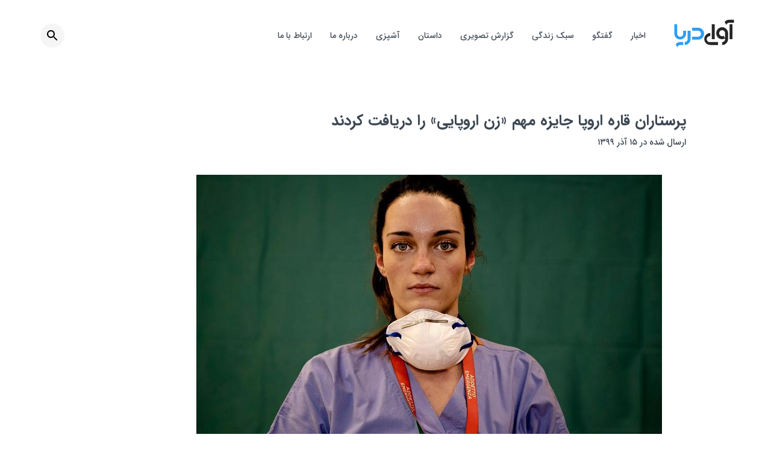

--- FILE ---
content_type: text/html; charset=UTF-8
request_url: https://avayedarya.ir/7349/
body_size: 15547
content:
<!doctype html>
<html>
<head>
    <!-- Google Tag Manager -->
<script>(function(w,d,s,l,i){w[l]=w[l]||[];w[l].push({'gtm.start':
new Date().getTime(),event:'gtm.js'});var f=d.getElementsByTagName(s)[0],
j=d.createElement(s),dl=l!='dataLayer'?'&l='+l:'';j.async=true;j.src=
'https://www.googletagmanager.com/gtm.js?id='+i+dl;f.parentNode.insertBefore(j,f);
})(window,document,'script','dataLayer','GTM-PBZK4SH');</script>
<!-- End Google Tag Manager -->
	<meta charset="UTF-8">
<script type="text/javascript">
/* <![CDATA[ */
var gform;gform||(document.addEventListener("gform_main_scripts_loaded",function(){gform.scriptsLoaded=!0}),document.addEventListener("gform/theme/scripts_loaded",function(){gform.themeScriptsLoaded=!0}),window.addEventListener("DOMContentLoaded",function(){gform.domLoaded=!0}),gform={domLoaded:!1,scriptsLoaded:!1,themeScriptsLoaded:!1,isFormEditor:()=>"function"==typeof InitializeEditor,callIfLoaded:function(o){return!(!gform.domLoaded||!gform.scriptsLoaded||!gform.themeScriptsLoaded&&!gform.isFormEditor()||(gform.isFormEditor()&&console.warn("The use of gform.initializeOnLoaded() is deprecated in the form editor context and will be removed in Gravity Forms 3.1."),o(),0))},initializeOnLoaded:function(o){gform.callIfLoaded(o)||(document.addEventListener("gform_main_scripts_loaded",()=>{gform.scriptsLoaded=!0,gform.callIfLoaded(o)}),document.addEventListener("gform/theme/scripts_loaded",()=>{gform.themeScriptsLoaded=!0,gform.callIfLoaded(o)}),window.addEventListener("DOMContentLoaded",()=>{gform.domLoaded=!0,gform.callIfLoaded(o)}))},hooks:{action:{},filter:{}},addAction:function(o,r,e,t){gform.addHook("action",o,r,e,t)},addFilter:function(o,r,e,t){gform.addHook("filter",o,r,e,t)},doAction:function(o){gform.doHook("action",o,arguments)},applyFilters:function(o){return gform.doHook("filter",o,arguments)},removeAction:function(o,r){gform.removeHook("action",o,r)},removeFilter:function(o,r,e){gform.removeHook("filter",o,r,e)},addHook:function(o,r,e,t,n){null==gform.hooks[o][r]&&(gform.hooks[o][r]=[]);var d=gform.hooks[o][r];null==n&&(n=r+"_"+d.length),gform.hooks[o][r].push({tag:n,callable:e,priority:t=null==t?10:t})},doHook:function(r,o,e){var t;if(e=Array.prototype.slice.call(e,1),null!=gform.hooks[r][o]&&((o=gform.hooks[r][o]).sort(function(o,r){return o.priority-r.priority}),o.forEach(function(o){"function"!=typeof(t=o.callable)&&(t=window[t]),"action"==r?t.apply(null,e):e[0]=t.apply(null,e)})),"filter"==r)return e[0]},removeHook:function(o,r,t,n){var e;null!=gform.hooks[o][r]&&(e=(e=gform.hooks[o][r]).filter(function(o,r,e){return!!(null!=n&&n!=o.tag||null!=t&&t!=o.priority)}),gform.hooks[o][r]=e)}});
/* ]]> */
</script>

	<meta name="viewport" content="width=device-width, initial-scale=1">
	<link rel="profile" href="https://gmpg.org/xfn/11">
  <meta name="msapplication-tap-highlight" content="no">
  <meta name="mobile-web-app-capable" content="yes">
  <meta name="application-name" content="AvayeDarya">
  <meta name="apple-mobile-web-app-capable" content="yes">
  <meta name="apple-mobile-web-app-status-bar-style" content="black">
  <meta name="apple-mobile-web-app-title" content="AvayeDarya">
  <link rel="apple-touch-icon" sizes="180x180" href="https://avayedarya.ir/wp-content/themes/avayedarya/apple-touch-icon.png?v=1.0.0">
  <link rel="icon" type="image/png" sizes="32x32" href="https://avayedarya.ir/wp-content/themes/avayedarya/favicon-32x32.png?v=1.0.0">
  <link rel="icon" type="image/png" sizes="16x16" href="https://avayedarya.ir/wp-content/themes/avayedarya/favicon-16x16.png?v=1.0.0">
  <link rel="manifest" href="https://avayedarya.ir/wp-content/themes/avayedarya/site.webmanifest?v=1.0.0">
  <link rel="mask-icon" href="https://avayedarya.ir/wp-content/themes/avayedarya/safari-pinned-tab.svg?v=1.0.0" color="#5bbad5">
  <link rel="shortcut icon" href="https://avayedarya.ir/wp-content/themes/avayedarya/favicon.ico?v=1.0.0">
  <meta name="msapplication-TileImage" content="https://avayedarya.ir/wp-content/themes/avayedarya/mstile-150x150.png">
  <meta name="msapplication-TileColor" content="#2d89ef">
  <meta name="theme-color" content="#ffffff">
	<title>پرستاران قاره اروپا جایزه مهم «زن اروپایی» را دریافت کردند &#8211; هفته نامه الکترونیکی آوای دریا</title>
<meta name='robots' content='max-image-preview:large' />
<link rel="alternate" type="application/rss+xml" title="هفته نامه الکترونیکی آوای دریا &raquo; خوراک" href="https://avayedarya.ir/feed/" />
<link rel="alternate" title="oEmbed (JSON)" type="application/json+oembed" href="https://avayedarya.ir/wp-json/oembed/1.0/embed?url=https%3A%2F%2Favayedarya.ir%2F7349%2F" />
<link rel="alternate" title="oEmbed (XML)" type="text/xml+oembed" href="https://avayedarya.ir/wp-json/oembed/1.0/embed?url=https%3A%2F%2Favayedarya.ir%2F7349%2F&#038;format=xml" />
<style id='wp-img-auto-sizes-contain-inline-css' type='text/css'>
img:is([sizes=auto i],[sizes^="auto," i]){contain-intrinsic-size:3000px 1500px}
/*# sourceURL=wp-img-auto-sizes-contain-inline-css */
</style>
<style id='classic-theme-styles-inline-css' type='text/css'>
/*! This file is auto-generated */
.wp-block-button__link{color:#fff;background-color:#32373c;border-radius:9999px;box-shadow:none;text-decoration:none;padding:calc(.667em + 2px) calc(1.333em + 2px);font-size:1.125em}.wp-block-file__button{background:#32373c;color:#fff;text-decoration:none}
/*# sourceURL=/wp-includes/css/classic-themes.min.css */
</style>
<link rel='stylesheet' id='avayedarya-vendor-css' href='https://avayedarya.ir/wp-content/themes/avayedarya/assets/css/vendor.min.css?ver=4701' type='text/css' media='all' />
<link rel='stylesheet' id='avayedarya-style-css' href='https://avayedarya.ir/wp-content/themes/avayedarya/assets/css/main.min.css?ver=7411' type='text/css' media='all' />
<script type="text/javascript" src="https://avayedarya.ir/wp-includes/js/jquery/jquery.min.js?ver=3.7.1" id="jquery-core-js"></script>
<script type="text/javascript" src="https://avayedarya.ir/wp-includes/js/jquery/jquery-migrate.min.js?ver=3.4.1" id="jquery-migrate-js"></script>
<link rel="https://api.w.org/" href="https://avayedarya.ir/wp-json/" /><link rel="alternate" title="JSON" type="application/json" href="https://avayedarya.ir/wp-json/wp/v2/posts/7349" /><link rel="EditURI" type="application/rsd+xml" title="RSD" href="https://avayedarya.ir/xmlrpc.php?rsd" />
<link rel="stylesheet" href="https://avayedarya.ir/wp-content/themes/avayedarya/rtl.css" type="text/css" media="screen" /><meta name="generator" content="WordPress 6.9" />
<link rel="canonical" href="https://avayedarya.ir/7349/" />
<link rel='shortlink' href='https://avayedarya.ir/?p=7349' />
<meta name="generator" content="webp-uploads 2.6.0">
<!-- Analytics by WP Statistics - https://wp-statistics.com -->
		<style type="text/css" id="wp-custom-css">
			.c-news__pdf__archive{
	display: flex;
}		</style>
		<style id='wp-block-image-inline-css' type='text/css'>
.wp-block-image>a,.wp-block-image>figure>a{display:inline-block}.wp-block-image img{box-sizing:border-box;height:auto;max-width:100%;vertical-align:bottom}@media not (prefers-reduced-motion){.wp-block-image img.hide{visibility:hidden}.wp-block-image img.show{animation:show-content-image .4s}}.wp-block-image[style*=border-radius] img,.wp-block-image[style*=border-radius]>a{border-radius:inherit}.wp-block-image.has-custom-border img{box-sizing:border-box}.wp-block-image.aligncenter{text-align:center}.wp-block-image.alignfull>a,.wp-block-image.alignwide>a{width:100%}.wp-block-image.alignfull img,.wp-block-image.alignwide img{height:auto;width:100%}.wp-block-image .aligncenter,.wp-block-image .alignleft,.wp-block-image .alignright,.wp-block-image.aligncenter,.wp-block-image.alignleft,.wp-block-image.alignright{display:table}.wp-block-image .aligncenter>figcaption,.wp-block-image .alignleft>figcaption,.wp-block-image .alignright>figcaption,.wp-block-image.aligncenter>figcaption,.wp-block-image.alignleft>figcaption,.wp-block-image.alignright>figcaption{caption-side:bottom;display:table-caption}.wp-block-image .alignleft{float:left;margin:.5em 1em .5em 0}.wp-block-image .alignright{float:right;margin:.5em 0 .5em 1em}.wp-block-image .aligncenter{margin-left:auto;margin-right:auto}.wp-block-image :where(figcaption){margin-bottom:1em;margin-top:.5em}.wp-block-image.is-style-circle-mask img{border-radius:9999px}@supports ((-webkit-mask-image:none) or (mask-image:none)) or (-webkit-mask-image:none){.wp-block-image.is-style-circle-mask img{border-radius:0;-webkit-mask-image:url('data:image/svg+xml;utf8,<svg viewBox="0 0 100 100" xmlns="http://www.w3.org/2000/svg"><circle cx="50" cy="50" r="50"/></svg>');mask-image:url('data:image/svg+xml;utf8,<svg viewBox="0 0 100 100" xmlns="http://www.w3.org/2000/svg"><circle cx="50" cy="50" r="50"/></svg>');mask-mode:alpha;-webkit-mask-position:center;mask-position:center;-webkit-mask-repeat:no-repeat;mask-repeat:no-repeat;-webkit-mask-size:contain;mask-size:contain}}:root :where(.wp-block-image.is-style-rounded img,.wp-block-image .is-style-rounded img){border-radius:9999px}.wp-block-image figure{margin:0}.wp-lightbox-container{display:flex;flex-direction:column;position:relative}.wp-lightbox-container img{cursor:zoom-in}.wp-lightbox-container img:hover+button{opacity:1}.wp-lightbox-container button{align-items:center;backdrop-filter:blur(16px) saturate(180%);background-color:#5a5a5a40;border:none;border-radius:4px;cursor:zoom-in;display:flex;height:20px;justify-content:center;left:16px;opacity:0;padding:0;position:absolute;text-align:center;top:16px;width:20px;z-index:100}@media not (prefers-reduced-motion){.wp-lightbox-container button{transition:opacity .2s ease}}.wp-lightbox-container button:focus-visible{outline:3px auto #5a5a5a40;outline:3px auto -webkit-focus-ring-color;outline-offset:3px}.wp-lightbox-container button:hover{cursor:pointer;opacity:1}.wp-lightbox-container button:focus{opacity:1}.wp-lightbox-container button:focus,.wp-lightbox-container button:hover,.wp-lightbox-container button:not(:hover):not(:active):not(.has-background){background-color:#5a5a5a40;border:none}.wp-lightbox-overlay{box-sizing:border-box;cursor:zoom-out;height:100vh;overflow:hidden;position:fixed;right:0;top:0;visibility:hidden;width:100%;z-index:100000}.wp-lightbox-overlay .close-button{align-items:center;cursor:pointer;display:flex;justify-content:center;left:calc(env(safe-area-inset-left) + 16px);min-height:40px;min-width:40px;padding:0;position:absolute;top:calc(env(safe-area-inset-top) + 16px);z-index:5000000}.wp-lightbox-overlay .close-button:focus,.wp-lightbox-overlay .close-button:hover,.wp-lightbox-overlay .close-button:not(:hover):not(:active):not(.has-background){background:none;border:none}.wp-lightbox-overlay .lightbox-image-container{height:var(--wp--lightbox-container-height);overflow:hidden;position:absolute;right:50%;top:50%;transform:translate(50%,-50%);transform-origin:top right;width:var(--wp--lightbox-container-width);z-index:9999999999}.wp-lightbox-overlay .wp-block-image{align-items:center;box-sizing:border-box;display:flex;height:100%;justify-content:center;margin:0;position:relative;transform-origin:100% 0;width:100%;z-index:3000000}.wp-lightbox-overlay .wp-block-image img{height:var(--wp--lightbox-image-height);min-height:var(--wp--lightbox-image-height);min-width:var(--wp--lightbox-image-width);width:var(--wp--lightbox-image-width)}.wp-lightbox-overlay .wp-block-image figcaption{display:none}.wp-lightbox-overlay button{background:none;border:none}.wp-lightbox-overlay .scrim{background-color:#fff;height:100%;opacity:.9;position:absolute;width:100%;z-index:2000000}.wp-lightbox-overlay.active{visibility:visible}@media not (prefers-reduced-motion){.wp-lightbox-overlay.active{animation:turn-on-visibility .25s both}.wp-lightbox-overlay.active img{animation:turn-on-visibility .35s both}.wp-lightbox-overlay.show-closing-animation:not(.active){animation:turn-off-visibility .35s both}.wp-lightbox-overlay.show-closing-animation:not(.active) img{animation:turn-off-visibility .25s both}.wp-lightbox-overlay.zoom.active{animation:none;opacity:1;visibility:visible}.wp-lightbox-overlay.zoom.active .lightbox-image-container{animation:lightbox-zoom-in .4s}.wp-lightbox-overlay.zoom.active .lightbox-image-container img{animation:none}.wp-lightbox-overlay.zoom.active .scrim{animation:turn-on-visibility .4s forwards}.wp-lightbox-overlay.zoom.show-closing-animation:not(.active){animation:none}.wp-lightbox-overlay.zoom.show-closing-animation:not(.active) .lightbox-image-container{animation:lightbox-zoom-out .4s}.wp-lightbox-overlay.zoom.show-closing-animation:not(.active) .lightbox-image-container img{animation:none}.wp-lightbox-overlay.zoom.show-closing-animation:not(.active) .scrim{animation:turn-off-visibility .4s forwards}}@keyframes show-content-image{0%{visibility:hidden}99%{visibility:hidden}to{visibility:visible}}@keyframes turn-on-visibility{0%{opacity:0}to{opacity:1}}@keyframes turn-off-visibility{0%{opacity:1;visibility:visible}99%{opacity:0;visibility:visible}to{opacity:0;visibility:hidden}}@keyframes lightbox-zoom-in{0%{transform:translate(calc(((-100vw + var(--wp--lightbox-scrollbar-width))/2 + var(--wp--lightbox-initial-left-position))*-1),calc(-50vh + var(--wp--lightbox-initial-top-position))) scale(var(--wp--lightbox-scale))}to{transform:translate(50%,-50%) scale(1)}}@keyframes lightbox-zoom-out{0%{transform:translate(50%,-50%) scale(1);visibility:visible}99%{visibility:visible}to{transform:translate(calc(((-100vw + var(--wp--lightbox-scrollbar-width))/2 + var(--wp--lightbox-initial-left-position))*-1),calc(-50vh + var(--wp--lightbox-initial-top-position))) scale(var(--wp--lightbox-scale));visibility:hidden}}
/*# sourceURL=https://avayedarya.ir/wp-includes/blocks/image/style.min.css */
</style>
<style id='wp-block-paragraph-inline-css' type='text/css'>
.is-small-text{font-size:.875em}.is-regular-text{font-size:1em}.is-large-text{font-size:2.25em}.is-larger-text{font-size:3em}.has-drop-cap:not(:focus):first-letter{float:right;font-size:8.4em;font-style:normal;font-weight:100;line-height:.68;margin:.05em 0 0 .1em;text-transform:uppercase}body.rtl .has-drop-cap:not(:focus):first-letter{float:none;margin-right:.1em}p.has-drop-cap.has-background{overflow:hidden}:root :where(p.has-background){padding:1.25em 2.375em}:where(p.has-text-color:not(.has-link-color)) a{color:inherit}p.has-text-align-left[style*="writing-mode:vertical-lr"],p.has-text-align-right[style*="writing-mode:vertical-rl"]{rotate:180deg}
/*# sourceURL=https://avayedarya.ir/wp-includes/blocks/paragraph/style.min.css */
</style>
<style id='global-styles-inline-css' type='text/css'>
:root{--wp--preset--aspect-ratio--square: 1;--wp--preset--aspect-ratio--4-3: 4/3;--wp--preset--aspect-ratio--3-4: 3/4;--wp--preset--aspect-ratio--3-2: 3/2;--wp--preset--aspect-ratio--2-3: 2/3;--wp--preset--aspect-ratio--16-9: 16/9;--wp--preset--aspect-ratio--9-16: 9/16;--wp--preset--color--black: #000000;--wp--preset--color--cyan-bluish-gray: #abb8c3;--wp--preset--color--white: #ffffff;--wp--preset--color--pale-pink: #f78da7;--wp--preset--color--vivid-red: #cf2e2e;--wp--preset--color--luminous-vivid-orange: #ff6900;--wp--preset--color--luminous-vivid-amber: #fcb900;--wp--preset--color--light-green-cyan: #7bdcb5;--wp--preset--color--vivid-green-cyan: #00d084;--wp--preset--color--pale-cyan-blue: #8ed1fc;--wp--preset--color--vivid-cyan-blue: #0693e3;--wp--preset--color--vivid-purple: #9b51e0;--wp--preset--gradient--vivid-cyan-blue-to-vivid-purple: linear-gradient(135deg,rgb(6,147,227) 0%,rgb(155,81,224) 100%);--wp--preset--gradient--light-green-cyan-to-vivid-green-cyan: linear-gradient(135deg,rgb(122,220,180) 0%,rgb(0,208,130) 100%);--wp--preset--gradient--luminous-vivid-amber-to-luminous-vivid-orange: linear-gradient(135deg,rgb(252,185,0) 0%,rgb(255,105,0) 100%);--wp--preset--gradient--luminous-vivid-orange-to-vivid-red: linear-gradient(135deg,rgb(255,105,0) 0%,rgb(207,46,46) 100%);--wp--preset--gradient--very-light-gray-to-cyan-bluish-gray: linear-gradient(135deg,rgb(238,238,238) 0%,rgb(169,184,195) 100%);--wp--preset--gradient--cool-to-warm-spectrum: linear-gradient(135deg,rgb(74,234,220) 0%,rgb(151,120,209) 20%,rgb(207,42,186) 40%,rgb(238,44,130) 60%,rgb(251,105,98) 80%,rgb(254,248,76) 100%);--wp--preset--gradient--blush-light-purple: linear-gradient(135deg,rgb(255,206,236) 0%,rgb(152,150,240) 100%);--wp--preset--gradient--blush-bordeaux: linear-gradient(135deg,rgb(254,205,165) 0%,rgb(254,45,45) 50%,rgb(107,0,62) 100%);--wp--preset--gradient--luminous-dusk: linear-gradient(135deg,rgb(255,203,112) 0%,rgb(199,81,192) 50%,rgb(65,88,208) 100%);--wp--preset--gradient--pale-ocean: linear-gradient(135deg,rgb(255,245,203) 0%,rgb(182,227,212) 50%,rgb(51,167,181) 100%);--wp--preset--gradient--electric-grass: linear-gradient(135deg,rgb(202,248,128) 0%,rgb(113,206,126) 100%);--wp--preset--gradient--midnight: linear-gradient(135deg,rgb(2,3,129) 0%,rgb(40,116,252) 100%);--wp--preset--font-size--small: 13px;--wp--preset--font-size--medium: 20px;--wp--preset--font-size--large: 36px;--wp--preset--font-size--x-large: 42px;--wp--preset--spacing--20: 0.44rem;--wp--preset--spacing--30: 0.67rem;--wp--preset--spacing--40: 1rem;--wp--preset--spacing--50: 1.5rem;--wp--preset--spacing--60: 2.25rem;--wp--preset--spacing--70: 3.38rem;--wp--preset--spacing--80: 5.06rem;--wp--preset--shadow--natural: 6px 6px 9px rgba(0, 0, 0, 0.2);--wp--preset--shadow--deep: 12px 12px 50px rgba(0, 0, 0, 0.4);--wp--preset--shadow--sharp: 6px 6px 0px rgba(0, 0, 0, 0.2);--wp--preset--shadow--outlined: 6px 6px 0px -3px rgb(255, 255, 255), 6px 6px rgb(0, 0, 0);--wp--preset--shadow--crisp: 6px 6px 0px rgb(0, 0, 0);}:where(.is-layout-flex){gap: 0.5em;}:where(.is-layout-grid){gap: 0.5em;}body .is-layout-flex{display: flex;}.is-layout-flex{flex-wrap: wrap;align-items: center;}.is-layout-flex > :is(*, div){margin: 0;}body .is-layout-grid{display: grid;}.is-layout-grid > :is(*, div){margin: 0;}:where(.wp-block-columns.is-layout-flex){gap: 2em;}:where(.wp-block-columns.is-layout-grid){gap: 2em;}:where(.wp-block-post-template.is-layout-flex){gap: 1.25em;}:where(.wp-block-post-template.is-layout-grid){gap: 1.25em;}.has-black-color{color: var(--wp--preset--color--black) !important;}.has-cyan-bluish-gray-color{color: var(--wp--preset--color--cyan-bluish-gray) !important;}.has-white-color{color: var(--wp--preset--color--white) !important;}.has-pale-pink-color{color: var(--wp--preset--color--pale-pink) !important;}.has-vivid-red-color{color: var(--wp--preset--color--vivid-red) !important;}.has-luminous-vivid-orange-color{color: var(--wp--preset--color--luminous-vivid-orange) !important;}.has-luminous-vivid-amber-color{color: var(--wp--preset--color--luminous-vivid-amber) !important;}.has-light-green-cyan-color{color: var(--wp--preset--color--light-green-cyan) !important;}.has-vivid-green-cyan-color{color: var(--wp--preset--color--vivid-green-cyan) !important;}.has-pale-cyan-blue-color{color: var(--wp--preset--color--pale-cyan-blue) !important;}.has-vivid-cyan-blue-color{color: var(--wp--preset--color--vivid-cyan-blue) !important;}.has-vivid-purple-color{color: var(--wp--preset--color--vivid-purple) !important;}.has-black-background-color{background-color: var(--wp--preset--color--black) !important;}.has-cyan-bluish-gray-background-color{background-color: var(--wp--preset--color--cyan-bluish-gray) !important;}.has-white-background-color{background-color: var(--wp--preset--color--white) !important;}.has-pale-pink-background-color{background-color: var(--wp--preset--color--pale-pink) !important;}.has-vivid-red-background-color{background-color: var(--wp--preset--color--vivid-red) !important;}.has-luminous-vivid-orange-background-color{background-color: var(--wp--preset--color--luminous-vivid-orange) !important;}.has-luminous-vivid-amber-background-color{background-color: var(--wp--preset--color--luminous-vivid-amber) !important;}.has-light-green-cyan-background-color{background-color: var(--wp--preset--color--light-green-cyan) !important;}.has-vivid-green-cyan-background-color{background-color: var(--wp--preset--color--vivid-green-cyan) !important;}.has-pale-cyan-blue-background-color{background-color: var(--wp--preset--color--pale-cyan-blue) !important;}.has-vivid-cyan-blue-background-color{background-color: var(--wp--preset--color--vivid-cyan-blue) !important;}.has-vivid-purple-background-color{background-color: var(--wp--preset--color--vivid-purple) !important;}.has-black-border-color{border-color: var(--wp--preset--color--black) !important;}.has-cyan-bluish-gray-border-color{border-color: var(--wp--preset--color--cyan-bluish-gray) !important;}.has-white-border-color{border-color: var(--wp--preset--color--white) !important;}.has-pale-pink-border-color{border-color: var(--wp--preset--color--pale-pink) !important;}.has-vivid-red-border-color{border-color: var(--wp--preset--color--vivid-red) !important;}.has-luminous-vivid-orange-border-color{border-color: var(--wp--preset--color--luminous-vivid-orange) !important;}.has-luminous-vivid-amber-border-color{border-color: var(--wp--preset--color--luminous-vivid-amber) !important;}.has-light-green-cyan-border-color{border-color: var(--wp--preset--color--light-green-cyan) !important;}.has-vivid-green-cyan-border-color{border-color: var(--wp--preset--color--vivid-green-cyan) !important;}.has-pale-cyan-blue-border-color{border-color: var(--wp--preset--color--pale-cyan-blue) !important;}.has-vivid-cyan-blue-border-color{border-color: var(--wp--preset--color--vivid-cyan-blue) !important;}.has-vivid-purple-border-color{border-color: var(--wp--preset--color--vivid-purple) !important;}.has-vivid-cyan-blue-to-vivid-purple-gradient-background{background: var(--wp--preset--gradient--vivid-cyan-blue-to-vivid-purple) !important;}.has-light-green-cyan-to-vivid-green-cyan-gradient-background{background: var(--wp--preset--gradient--light-green-cyan-to-vivid-green-cyan) !important;}.has-luminous-vivid-amber-to-luminous-vivid-orange-gradient-background{background: var(--wp--preset--gradient--luminous-vivid-amber-to-luminous-vivid-orange) !important;}.has-luminous-vivid-orange-to-vivid-red-gradient-background{background: var(--wp--preset--gradient--luminous-vivid-orange-to-vivid-red) !important;}.has-very-light-gray-to-cyan-bluish-gray-gradient-background{background: var(--wp--preset--gradient--very-light-gray-to-cyan-bluish-gray) !important;}.has-cool-to-warm-spectrum-gradient-background{background: var(--wp--preset--gradient--cool-to-warm-spectrum) !important;}.has-blush-light-purple-gradient-background{background: var(--wp--preset--gradient--blush-light-purple) !important;}.has-blush-bordeaux-gradient-background{background: var(--wp--preset--gradient--blush-bordeaux) !important;}.has-luminous-dusk-gradient-background{background: var(--wp--preset--gradient--luminous-dusk) !important;}.has-pale-ocean-gradient-background{background: var(--wp--preset--gradient--pale-ocean) !important;}.has-electric-grass-gradient-background{background: var(--wp--preset--gradient--electric-grass) !important;}.has-midnight-gradient-background{background: var(--wp--preset--gradient--midnight) !important;}.has-small-font-size{font-size: var(--wp--preset--font-size--small) !important;}.has-medium-font-size{font-size: var(--wp--preset--font-size--medium) !important;}.has-large-font-size{font-size: var(--wp--preset--font-size--large) !important;}.has-x-large-font-size{font-size: var(--wp--preset--font-size--x-large) !important;}
/*# sourceURL=global-styles-inline-css */
</style>
</head>

<body class="rtl wp-singular post-template-default single single-post postid-7349 single-format-standard wp-theme-avayedarya">
    <!-- Google Tag Manager (noscript) -->
<noscript><iframe src="https://www.googletagmanager.com/ns.html?id=GTM-PBZK4SH"
height="0" width="0" style="display:none;visibility:hidden"></iframe></noscript>
<!-- End Google Tag Manager (noscript) -->
  <div id="main" aria-label="content">
    <header class="section section--header">
      <div class="section__inner-wrapper">
        <div class="header__logo">
          <a href="https://avayedarya.ir" class="c-logo" aria-label="آوای دریا">
            <svg xmlns="http://www.w3.org/2000/svg" id="Layer_1" width="100" viewBox="0 0 600 280">
              <path fill="#252525" d="M479.4 254.5v-29.4l5.1-.6a29.5 29.5 0 0 0 24.2-24.8c.4-3.5.3-7.1.5-11.1l-1.8 1a56.9 56.9 0 0 1-33.5 6.7 57.3 57.3 0 0 1-47.5-32.6 59.2 59.2 0 1 1 112.3-26.8v58.6a59.2 59.2 0 0 1-57.6 59h-1.7zm29.3-66.8h.3v-1.5-49a29.7 29.7 0 1 0-15.8 26.4l1.2-.6 14.3 24.7zM361.3 165c-2.5.5-5 .7-7.3 1.4a29.7 29.7 0 1 0 9.2 58.3h75V254l-1.3.1h-75.8a59.2 59.2 0 0 1-1.9-118.5h2c.3 1.2.4 26.7.1 29.3zM504 26.4a58 58 0 0 1 45.1-21.7h48.1v29.5H551a30 30 0 0 0-29.3 21l-.4.8L504 26.4zM552.9 48.8h29.3v147.6h-29.3z"
                class="st0" />
              <path fill="#252525" d="M376.1 48.9h29.3v147.6h-29.3z" class="st0" />
              <g>
                <path fill="#2F9DF4" d="M179.5 201.7v-29.5H238.7c8 0 15-2.8 20.7-8.5 8.3-8.3 11-18.4 7.7-29.6a28.5 28.5 0 0 0-22.8-20.8c-2-.4-4.3-.5-6.5-.5h-58.2V83.2l1.6-.1h57.2a59.3 59.3 0 1 1-.2 118.5h-58.7zM106.3 254.5V225l4.2-.5a29.7 29.7 0 0 0 24.7-26.1l.1-4.2V115v-2.2h29.5l.1 1.7v80.7a59.2 59.2 0 0 1-56 59.3h-2.6zM91.6 254.2H69.2c-3.8 0-7.6.1-11.3.6-12 1.7-20 8.4-24.4 19.6l-.7 2-17.1-29.6c.3-.5.6-1 1-1.3A58.7 58.7 0 0 1 61.8 225h29.8v29.2zM120.8 114.2l-.1-1.4H91.3v28.4c0 1.4-.1 2.9-.3 4.3a29.5 29.5 0 0 1-27.4 26.6 29 29 0 0 1-28-15.1 28.6 28.6 0 0 1-3.8-15V49H2.2v93.9a59.3 59.3 0 0 0 118.5.4v-29z"
                  class="st1" />
              </g>
            </svg>
          </a>
        </div>
				<nav class="navigation"><div class="c-hamburger">
            <input class="c-hamburger__checkbox js-hamburger" type="checkbox" aria-label="Menu"/>
            <span class="c-hamburger__icon"></span>
            <span class="c-hamburger__icon"></span>
            <span class="c-hamburger__icon"></span><ul class="c-nav"><li id="menu-item-54" class="menu-item menu-item-type-post_type menu-item-object-page menu-item-54 c-nav__items"><a href="https://avayedarya.ir/%d8%a7%d8%ae%d8%a8%d8%a7%d8%b1/" class="c-nav__items__link">اخبار</a></li>
<li id="menu-item-55" class="menu-item menu-item-type-post_type menu-item-object-page menu-item-has-children menu-item-55 c-nav__items"><a href="https://avayedarya.ir/%da%af%d9%81%d8%aa%da%af%d9%88/" class="c-nav__items__link">گفتگو</a>
<ul class="sub-menu">
	<li id="menu-item-2412" class="menu-item menu-item-type-post_type menu-item-object-page menu-item-2412 c-nav__items"><a href="https://avayedarya.ir/%db%8c%d8%a7%d8%af%d8%af%d8%a7%d8%b4%d8%aa/" class="c-nav__items__link">یادداشت</a></li>
</ul>
</li>
<li id="menu-item-56" class="menu-item menu-item-type-post_type menu-item-object-page menu-item-has-children menu-item-56 c-nav__items"><a href="https://avayedarya.ir/%d8%b3%d8%a8%da%a9-%d8%b2%d9%86%d8%af%da%af%db%8c/" class="c-nav__items__link">سبک زندگی</a>
<ul class="sub-menu">
	<li id="menu-item-583" class="menu-item menu-item-type-post_type menu-item-object-page menu-item-583 c-nav__items"><a href="https://avayedarya.ir/%d8%af%da%a9%d9%88%d8%b1%d8%a7%d8%b3%db%8c%d9%88%d9%86/" class="c-nav__items__link">دکوراسیون</a></li>
	<li id="menu-item-584" class="menu-item menu-item-type-post_type menu-item-object-page menu-item-584 c-nav__items"><a href="https://avayedarya.ir/%d8%b3%d9%84%d8%a7%d9%85%d8%aa/" class="c-nav__items__link">سلامت</a></li>
</ul>
</li>
<li id="menu-item-1310" class="menu-item menu-item-type-post_type menu-item-object-page menu-item-1310 c-nav__items"><a href="https://avayedarya.ir/%da%af%d8%b2%d8%a7%d8%b1%d8%b4-%d8%aa%d8%b5%d9%88%db%8c%d8%b1%db%8c/" class="c-nav__items__link">گزارش تصویری</a></li>
<li id="menu-item-213" class="menu-item menu-item-type-post_type menu-item-object-page menu-item-has-children menu-item-213 c-nav__items"><a href="https://avayedarya.ir/story/" class="c-nav__items__link">داستان</a>
<ul class="sub-menu">
	<li id="menu-item-2411" class="menu-item menu-item-type-post_type menu-item-object-page menu-item-2411 c-nav__items"><a href="https://avayedarya.ir/%d9%85%d8%b9%d8%b1%d9%81%db%8c-%da%a9%d8%aa%d8%a7%d8%a8/" class="c-nav__items__link">کتاب هفته</a></li>
	<li id="menu-item-2856" class="menu-item menu-item-type-post_type menu-item-object-page menu-item-2856 c-nav__items"><a href="https://avayedarya.ir/%d8%b4%d8%b9%d8%b1/" class="c-nav__items__link">شعر</a></li>
</ul>
</li>
<li id="menu-item-57" class="menu-item menu-item-type-post_type menu-item-object-page menu-item-57 c-nav__items"><a href="https://avayedarya.ir/%d8%a2%d8%b4%d9%be%d8%b2%db%8c/" class="c-nav__items__link">آشپزی</a></li>
<li id="menu-item-60" class="menu-item menu-item-type-post_type menu-item-object-page menu-item-60 c-nav__items"><a href="https://avayedarya.ir/%d8%af%d8%b1%d8%a8%d8%a7%d8%b1%d9%87-%d9%85%d8%a7/" class="c-nav__items__link">درباره ما</a></li>
<li id="menu-item-901" class="menu-item menu-item-type-post_type menu-item-object-page menu-item-901 c-nav__items"><a href="https://avayedarya.ir/contact/" class="c-nav__items__link">ارتباط با ما</a></li>
</ul></div><div class="c-search">
            <form role="search" method="get" action="https://avayedarya.ir">
              <div class="input-field">
                <input id="search-box" class="searchfield" type="search" value="" name="s" required="">
                <label for="search-box"><svg xmlns="http://www.w3.org/2000/svg" width="24" height="24" viewBox="0 0 24 24">
                    <path
                      d="M15.5 14h-.79l-.28-.27C15.41 12.59 16 11.11 16 9.5 16 5.91 13.09 3 9.5 3S3 5.91 3 9.5 5.91 16 9.5 16c1.61 0 3.09-.59 4.23-1.57l.27.28v.79l5 4.99L20.49 19l-4.99-5zm-6 0C7.01 14 5 11.99 5 9.5S7.01 5 9.5 5 14 7.01 14 9.5 11.99 14 9.5 14z" />
                    <path d="M0 0h24v24H0z" fill="none" /></svg></label>
              </div>
            </form>
          </div></nav>      </div>
    </header>
    <main class="main">

		

<section class="section section--page">
	<div class="section__inner-wrapper">
		<div class="c-page" id="post-7349">
			<h2 class="c-pro__title">پرستاران قاره اروپا جایزه مهم «زن اروپایی» را دریافت کردند</h2>
						<div class="c-pro__meta">
ارسال شده در ۱۵ آذر ۱۳۹۹			</div>
			
<figure class="wp-block-image size-large"><img fetchpriority="high" decoding="async" width="773" height="435" src="https://avayedarya.ir/wp-content/uploads/2020/12/773x435_cmsv2_56ae3be3-834c-5035-abc3-cc9ee39ea067-5177708.jpg" alt="" class="wp-image-7350" srcset="https://avayedarya.ir/wp-content/uploads/2020/12/773x435_cmsv2_56ae3be3-834c-5035-abc3-cc9ee39ea067-5177708.jpg 773w, https://avayedarya.ir/wp-content/uploads/2020/12/773x435_cmsv2_56ae3be3-834c-5035-abc3-cc9ee39ea067-5177708-300x169.jpg 300w, https://avayedarya.ir/wp-content/uploads/2020/12/773x435_cmsv2_56ae3be3-834c-5035-abc3-cc9ee39ea067-5177708-768x432.jpg 768w" sizes="(max-width: 773px) 100vw, 773px" /></figure>



<p>فدراسیون اروپایی اتحادیه پرستاران به نمایندگی از طرف تمام پرستاران قاره سبز، جایزه مهم «زن اروپایی» را دریافت کرد. این جایزه برای قدردانی از «تلاش و ازخودگذشتگی شبانه روزی پرستاران» در سال جاری میلادی خصوصا با شیوع ویروس کرونا در ده ماه اخیر به آنها اهداشد.</p>



<p>الیزابت آدامز، رئیس «فدراسیون اروپایی اتحادیه پرستاران»، پس از دریافت جایزه گفت: «پرستاران فراتر از فداکاری و ازخودگذشتگیهای همیشگی خود، نشان دادند که تا چه اندازه شهروندان اروپایی به وجود آنها نیازمند هستند.» به گفته خانم آدامز، «پرستاران با دلسوزی و مراقبت و تخصص ایمان ما به انسانیت و حس بشردوستی را از نو زنده کردند و به آن معنا بخشیدند.»</p>



<p>رئیس «فدراسیون اروپایی اتحادیه پرستاران» در پایان سخنانش تاکید کرد : این جایزه باعث تقویت روحیه مهم میلیونها پرستاری می شود که در سراسر اروپا در خط مقدم مبارزه با ویروس کرونا از جان خود گذشته اند.</p>



<p>جایزه «زن اروپایی» به همت «جنبش زنان اروپایی» و «لابی های حامی زنان»، هرساله به زنانی که با توجه به شغل وحرفه نقش بزرگی در تقویت ارزشهای اروپایی و انساندوستانه دارند، اهدا می شود. پنج سال که این جایزه به زنان اروپایی تعلق می گیرد.</p>
		</div>
	</div>
</section>


</main>
    <footer class="section section--footer">
      <div class="section__inner-wrapper">
        <div class="footer">
          <div class="footer__col">
            <div class="footer__row">
              <p class="footer__text">&#1605;&#1575;&#1585;&#1575; &#1583;&#1585; &#1588;&#1576;&#1705;&#1607;&#8204;&#1607;&#1575;&#1740; &#1575;&#1580;&#1578;&#1605;&#1575;&#1593;&#1740; &#1583;&#1606;&#1576;&#1575;&#1604; &#1705;&#1606;&#1740;&#1583;</p>
              <ul class="footer__social">
                <li class="footer__social__item">
                  <a href="" class="c-link c-link--social">
                    <svg xmlns="http://www.w3.org/2000/svg" id="Capa_1" width="29" height="29"
                      style="enable-background:new 0 0 612 612" viewBox="0 0 612 612">
                      <path
                        d="M612 116.3a250.7 250.7 0 0 1-72 19.7A126 126 0 0 0 595 66.6a253.1 253.1 0 0 1-79.8 30.5 125.6 125.6 0 0 0-214 114.5A356.4 356.4 0 0 1 42.7 80.4 125.5 125.5 0 0 0 81.5 248c-20.6-.7-40-6.4-56.9-15.8v1.6c0 60.8 43.3 111.5 100.7 123a127.2 127.2 0 0 1-56.7 2.1c16 50 62.3 86.2 117.3 87.2A251.9 251.9 0 0 1 0 498.1a354.9 354.9 0 0 0 192.4 56.5c231 0 357.2-191.3 357.2-357.2l-.4-16.3c24.7-17.6 46-39.7 62.8-64.8z"
                        /></svg>
                  </a>
                </li>
                <li class="footer__social__item">
                  <a href="" class="c-link c-link--social">
                    <svg xmlns="http://www.w3.org/2000/svg" viewBox="0 0 512 512" width="29" height="29">
                      <path
                        d="M256 49.5c67.3 0 75.2.2 101.8 1.4 24.6 1.2 37.9 5.3 46.8 8.7a78 78 0 0 1 29 18.9 78 78 0 0 1 18.8 29c3.4 8.8 7.5 22.1 8.7 46.7 1.2 26.6 1.4 34.5 1.4 101.8s-.2 75.2-1.4 101.8a139.4 139.4 0 0 1-8.7 46.8 83.4 83.4 0 0 1-47.8 47.8c-8.9 3.4-22.2 7.5-46.8 8.7-26.6 1.2-34.5 1.4-101.8 1.4s-75.2-.2-101.8-1.4a139.4 139.4 0 0 1-46.8-8.7 78 78 0 0 1-29-18.9 78 78 0 0 1-18.8-29c-3.4-8.8-7.5-22.1-8.7-46.7-1.2-26.6-1.4-34.5-1.4-101.8s.2-75.2 1.4-101.8c1.2-24.6 5.3-37.9 8.7-46.8a78 78 0 0 1 18.9-29 78 78 0 0 1 29-18.8c8.8-3.4 22.1-7.5 46.7-8.7 26.6-1.2 34.5-1.4 101.8-1.4M256 4c-68.4 0-77 .3-103.9 1.5A184.9 184.9 0 0 0 91 17.3a123.5 123.5 0 0 0-44.6 29A123.5 123.5 0 0 0 17.3 91 185 185 0 0 0 5.6 152C4.4 179 4.1 187.6 4.1 256s.3 77 1.5 103.9c1.2 26.8 5.5 45 11.7 61.1a123.5 123.5 0 0 0 29 44.6 123.5 123.5 0 0 0 44.7 29 185 185 0 0 0 61.1 11.8c27 1.2 35.5 1.5 103.9 1.5s77-.3 103.9-1.5c26.8-1.2 45.1-5.5 61.1-11.7a128.8 128.8 0 0 0 73.7-73.7 185 185 0 0 0 11.7-61.1c1.2-26.9 1.5-35.5 1.5-103.9s-.3-77-1.5-103.9A184.9 184.9 0 0 0 494.7 91a123.5 123.5 0 0 0-29-44.6A123.5 123.5 0 0 0 421 17.3 185 185 0 0 0 360 5.6C333 4.4 324.4 4.1 256 4.1z"
                         />
                      <path
                        d="M256 126.6A129.4 129.4 0 1 0 385.4 256 129.4 129.4 0 0 0 256 126.6zm0 213.4a84 84 0 1 1 84-84 84 84 0 0 1-84 84z"
                         />
                      <circle cx="390.5" cy="121.5" r="30.2" /></svg>
                  </a>
                </li>
                <li class="footer__social__item">
                  <a href="" class="c-link c-link--social">
                    <svg xmlns="http://www.w3.org/2000/svg" id="facebook-footer" width="15" height="15" viewBox="0 0 430.113 430.114">
                    <path d="M158.081 83.3v59.218h-43.385v72.412h43.385v215.183h89.122V214.936h59.805s5.601-34.721 8.316-72.685H247.54V92.74c0-7.4 9.717-17.354 19.321-17.354h48.557V.001h-66.021C155.878-.004 158.081 72.48 158.081 83.3z"></path>
                    </svg>
                  </a>
                </li>
              </ul>
            </div>
          </div>
          <div class="footer__col">
            <div class="footer__logo">
              <a href="/" class="c-logo" aria-label="&#1570;&#1608;&#1575;&#1740; &#1583;&#1585;&#1740;&#1575;">
                <svg xmlns="http://www.w3.org/2000/svg" id="Layer_1" width="100" viewBox="0 0 600 280">
                  <path fill="#34343473"
                    d="M479.4 254.5v-29.4l5.1-.6a29.5 29.5 0 0 0 24.2-24.8c.4-3.5.3-7.1.5-11.1l-1.8 1a56.9 56.9 0 0 1-33.5 6.7 57.3 57.3 0 0 1-47.5-32.6 59.2 59.2 0 1 1 112.3-26.8v58.6a59.2 59.2 0 0 1-57.6 59h-1.7zm29.3-66.8h.3v-1.5-49a29.7 29.7 0 1 0-15.8 26.4l1.2-.6 14.3 24.7zM361.3 165c-2.5.5-5 .7-7.3 1.4a29.7 29.7 0 1 0 9.2 58.3h75V254l-1.3.1h-75.8a59.2 59.2 0 0 1-1.9-118.5h2c.3 1.2.4 26.7.1 29.3zM504 26.4a58 58 0 0 1 45.1-21.7h48.1v29.5H551a30 30 0 0 0-29.3 21l-.4.8L504 26.4zM552.9 48.8h29.3v147.6h-29.3z"
                    class="st0" />
                  <path fill="#34343473" d="M376.1 48.9h29.3v147.6h-29.3z" class="st0" />
                  <g>
                    <path fill="#34343473"
                      d="M179.5 201.7v-29.5H238.7c8 0 15-2.8 20.7-8.5 8.3-8.3 11-18.4 7.7-29.6a28.5 28.5 0 0 0-22.8-20.8c-2-.4-4.3-.5-6.5-.5h-58.2V83.2l1.6-.1h57.2a59.3 59.3 0 1 1-.2 118.5h-58.7zM106.3 254.5V225l4.2-.5a29.7 29.7 0 0 0 24.7-26.1l.1-4.2V115v-2.2h29.5l.1 1.7v80.7a59.2 59.2 0 0 1-56 59.3h-2.6zM91.6 254.2H69.2c-3.8 0-7.6.1-11.3.6-12 1.7-20 8.4-24.4 19.6l-.7 2-17.1-29.6c.3-.5.6-1 1-1.3A58.7 58.7 0 0 1 61.8 225h29.8v29.2zM120.8 114.2l-.1-1.4H91.3v28.4c0 1.4-.1 2.9-.3 4.3a29.5 29.5 0 0 1-27.4 26.6 29 29 0 0 1-28-15.1 28.6 28.6 0 0 1-3.8-15V49H2.2v93.9a59.3 59.3 0 0 0 118.5.4v-29z"
                      class="st1" />
                  </g>
                </svg>
              </a>
            </div>
            <div class="footer__copyrights">
              <p class="footer__note">
 &#1607;&#1601;&#1578;&#1607; &#1606;&#1575;&#1605;&#1607; &#1570;&#1608;&#1575;&#1740; &#1583;&#1585;&#1740;&#1575;&#1548; &#1583;&#1575;&#1585;&#1575;&#1740; &#1605;&#1580;&#1608;&#1586; &#1585;&#1587;&#1605;&#1740; &#1575;&#1586; &#1608;&#1586;&#1575;&#1585;&#1578; &#1601;&#1585;&#1607;&#1606;&#1711; &#1608; &#1575;&#1585;&#1588;&#1575;&#1583; &#1575;&#1587;&#1604;&#1575;&#1605;&#1740; &#1576;&#1607; &#1588;&#1605;&#1575;&#1585;&#1607; &#1784;&#1779;&#1778;&#1783;&#1784; 
              </p>
              <p class="footer__note">&#1578;&#1605;&#1575;&#1605;&#1740; &#1581;&#1602;&#1608;&#1602; &#1576;&#1585;&#1575;&#1740; &#1608;&#1576;&#1587;&#1575;&#1740;&#1578; &#1570;&#1608;&#1575;&#1740; &#1583;&#1585;&#1740;&#1575; &#1605;&#1581;&#1601;&#1608;&#1592; &#1575;&#1587;&#1578;. &copy; 2026</p>
              <p class="footer__note">&#1591;&#1585;&#1575;&#1581;&#1740; &#1608; &#1575;&#1580;&#1585;&#1575;:: <a href="https://hosseinkarami.com" target="_blank" rel="nofollow, noopener" title="&#1591;&#1585;&#1575;&#1581;&#1740; &#1587;&#1575;&#1740;&#1578;" class="c-link c-link--footer">&#1581;&#1587;&#1740;&#1606; &#1705;&#1585;&#1605;&#1740;</a></p>
</div>
          </div>
        </div>
      </div>
    </footer>
  </div>
  <div class="dialog c-modal" id="subscribe-modal" data-a11y-dialog-native>
    <div class="dialog-overlay" tabindex="-1" data-a11y-dialog-hide></div>
    <dialog class="c-modal__content" aria-labelledby="Subscribe newsletter
      modal" aria-describedby="">
      <button data-a11y-dialog-hide class="c-modal__close" aria-label="Close this dialog window">
        <svg width="24" height="24" xmlns="http://www.w3.org/2000/svg">
          <path
            d="M19 6.41L17.59 5 12 10.59 6.41 5 5 6.41 10.59 12 5 17.59 6.41 19 12 13.41 17.59 19 19 17.59 13.41 12z" />
          <path d="M0 0h24v24H0z" fill="none" />
        </svg>
      </button>
      <div class="c-modal__column">
        <div class="c-modal__icon">
          <img src="https://avayedarya.ir/wp-content/themes/avayedarya/assets/images/icons/newsletter.svg" width="96" height="96" alt="newsletter" />
        </div>
        <h1 class="c-modal__title" id="dialogTitle">&#1593;&#1590;&#1608;&#1740;&#1578; &#1583;&#1585; &#1582;&#1576;&#1585;&#1606;&#1575;&#1605;&#1607;</h1>
        <p class="c-modal__description" id="dialogDescription">&#1586;&#1605;&#1575;&#1606;&#1740; &#1705;&#1607; &#1588;&#1605;&#1575;&#1585;&#1607; &#1580;&#1583;&#1740;&#1583; &#1605;&#1606;&#1578;&#1588;&#1585; &#1588;&#1583;&#1548; &#1605;&#1575; &#1588;&#1605;&#1575; &#1585;&#1575; &#1576;&#1575; &#1582;&#1576;&#1585; &#1605;&#1740;&#1705;&#1606;&#1740;&#1605;!</p>
        
                <div class='gf_browser_chrome gform_wrapper gform_legacy_markup_wrapper gform-theme--no-framework c-modal__form_wrapper' data-form-theme='legacy' data-form-index='0' id='gform_wrapper_1' ><div id='gf_1' class='gform_anchor' tabindex='-1'></div>
                        <div class='gform_heading'>
                            <p class='gform_description'></p>
                        </div><form method='post' enctype='multipart/form-data' target='gform_ajax_frame_1' id='gform_1' class='c-modal__form' action='/7349/#gf_1' data-formid='1' novalidate>
                        <div class='gform-body gform_body'><ul id='gform_fields_1' class='gform_fields top_label form_sublabel_below description_below validation_below'><li id="field_1_1" class="gfield gfield--type-email c-modal__form__fields field_sublabel_below gfield--no-description field_description_below field_validation_below gfield_visibility_visible"  ><label class='gfield_label gform-field-label' for='input_1_1'>آدرس ایمیل</label><div class='ginput_container ginput_container_email'>
                            <input name='input_1' id='input_1_1' type='email' value='' class='medium'     aria-invalid="false"  />
                        </div></li></ul></div>
        <div class='gform-footer gform_footer top_label'> <input type='submit' id='gform_submit_button_1' class='gform_button button' onclick='gform.submission.handleButtonClick(this);' data-submission-type='submit' value='عضویت'  /> <input type='hidden' name='gform_ajax' value='form_id=1&amp;title=&amp;description=1&amp;tabindex=0&amp;theme=legacy&amp;styles=[]&amp;hash=1e94b92b9a001b1d0d815392f5751735' />
            <input type='hidden' class='gform_hidden' name='gform_submission_method' data-js='gform_submission_method_1' value='iframe' />
            <input type='hidden' class='gform_hidden' name='gform_theme' data-js='gform_theme_1' id='gform_theme_1' value='legacy' />
            <input type='hidden' class='gform_hidden' name='gform_style_settings' data-js='gform_style_settings_1' id='gform_style_settings_1' value='[]' />
            <input type='hidden' class='gform_hidden' name='is_submit_1' value='1' />
            <input type='hidden' class='gform_hidden' name='gform_submit' value='1' />
            
            <input type='hidden' class='gform_hidden' name='gform_currency' data-currency='USD' value='lZghXW42ovgp4USu/bW3QaSdbwZ02wI6+0dGMghKU/7M6s7jpdqcs16tOEqdmNPLfZ7chaGUxD/F0s6nenx/hj3hL0/9K1nQS27dds+vMVOyjWk=' />
            <input type='hidden' class='gform_hidden' name='gform_unique_id' value='' />
            <input type='hidden' class='gform_hidden' name='state_1' value='WyJbXSIsIjAzNTk4OWJkNzIxY2JhNGM4NTNhNjA2YzRkMTczM2EwIl0=' />
            <input type='hidden' autocomplete='off' class='gform_hidden' name='gform_target_page_number_1' id='gform_target_page_number_1' value='0' />
            <input type='hidden' autocomplete='off' class='gform_hidden' name='gform_source_page_number_1' id='gform_source_page_number_1' value='1' />
            <input type='hidden' name='gform_field_values' value='' />
            
        </div>
                        </form>
                        </div>
		                <iframe style='display:none;width:0px;height:0px;' src='about:blank' name='gform_ajax_frame_1' id='gform_ajax_frame_1' title='This iframe contains the logic required to handle Ajax powered Gravity Forms.'></iframe>
		                <script type="text/javascript">
/* <![CDATA[ */
 gform.initializeOnLoaded( function() {gformInitSpinner( 1, 'https://avayedarya.ir/wp-content/plugins/gravityforms/images/spinner.svg', true );jQuery('#gform_ajax_frame_1').on('load',function(){var contents = jQuery(this).contents().find('*').html();var is_postback = contents.indexOf('GF_AJAX_POSTBACK') >= 0;if(!is_postback){return;}var form_content = jQuery(this).contents().find('#gform_wrapper_1');var is_confirmation = jQuery(this).contents().find('#gform_confirmation_wrapper_1').length > 0;var is_redirect = contents.indexOf('gformRedirect(){') >= 0;var is_form = form_content.length > 0 && ! is_redirect && ! is_confirmation;var mt = parseInt(jQuery('html').css('margin-top'), 10) + parseInt(jQuery('body').css('margin-top'), 10) + 100;if(is_form){jQuery('#gform_wrapper_1').html(form_content.html());if(form_content.hasClass('gform_validation_error')){jQuery('#gform_wrapper_1').addClass('gform_validation_error');} else {jQuery('#gform_wrapper_1').removeClass('gform_validation_error');}setTimeout( function() { /* delay the scroll by 50 milliseconds to fix a bug in chrome */ jQuery(document).scrollTop(jQuery('#gform_wrapper_1').offset().top - mt); }, 50 );if(window['gformInitDatepicker']) {gformInitDatepicker();}if(window['gformInitPriceFields']) {gformInitPriceFields();}var current_page = jQuery('#gform_source_page_number_1').val();gformInitSpinner( 1, 'https://avayedarya.ir/wp-content/plugins/gravityforms/images/spinner.svg', true );jQuery(document).trigger('gform_page_loaded', [1, current_page]);window['gf_submitting_1'] = false;}else if(!is_redirect){var confirmation_content = jQuery(this).contents().find('.GF_AJAX_POSTBACK').html();if(!confirmation_content){confirmation_content = contents;}jQuery('#gform_wrapper_1').replaceWith(confirmation_content);jQuery(document).scrollTop(jQuery('#gf_1').offset().top - mt);jQuery(document).trigger('gform_confirmation_loaded', [1]);window['gf_submitting_1'] = false;wp.a11y.speak(jQuery('#gform_confirmation_message_1').text());}else{jQuery('#gform_1').append(contents);if(window['gformRedirect']) {gformRedirect();}}jQuery(document).trigger("gform_pre_post_render", [{ formId: "1", currentPage: "current_page", abort: function() { this.preventDefault(); } }]);        if (event && event.defaultPrevented) {                return;        }        const gformWrapperDiv = document.getElementById( "gform_wrapper_1" );        if ( gformWrapperDiv ) {            const visibilitySpan = document.createElement( "span" );            visibilitySpan.id = "gform_visibility_test_1";            gformWrapperDiv.insertAdjacentElement( "afterend", visibilitySpan );        }        const visibilityTestDiv = document.getElementById( "gform_visibility_test_1" );        let postRenderFired = false;        function triggerPostRender() {            if ( postRenderFired ) {                return;            }            postRenderFired = true;            gform.core.triggerPostRenderEvents( 1, current_page );            if ( visibilityTestDiv ) {                visibilityTestDiv.parentNode.removeChild( visibilityTestDiv );            }        }        function debounce( func, wait, immediate ) {            var timeout;            return function() {                var context = this, args = arguments;                var later = function() {                    timeout = null;                    if ( !immediate ) func.apply( context, args );                };                var callNow = immediate && !timeout;                clearTimeout( timeout );                timeout = setTimeout( later, wait );                if ( callNow ) func.apply( context, args );            };        }        const debouncedTriggerPostRender = debounce( function() {            triggerPostRender();        }, 200 );        if ( visibilityTestDiv && visibilityTestDiv.offsetParent === null ) {            const observer = new MutationObserver( ( mutations ) => {                mutations.forEach( ( mutation ) => {                    if ( mutation.type === 'attributes' && visibilityTestDiv.offsetParent !== null ) {                        debouncedTriggerPostRender();                        observer.disconnect();                    }                });            });            observer.observe( document.body, {                attributes: true,                childList: false,                subtree: true,                attributeFilter: [ 'style', 'class' ],            });        } else {            triggerPostRender();        }    } );} ); 
/* ]]> */
</script>
      </div>
    </dialog>
  </div>
  <script type="speculationrules">
{"prefetch":[{"source":"document","where":{"and":[{"href_matches":"/*"},{"not":{"href_matches":["/wp-*.php","/wp-admin/*","/wp-content/uploads/*","/wp-content/*","/wp-content/plugins/*","/wp-content/themes/avayedarya/*","/*\\?(.+)"]}},{"not":{"selector_matches":"a[rel~=\"nofollow\"]"}},{"not":{"selector_matches":".no-prefetch, .no-prefetch a"}}]},"eagerness":"conservative"}]}
</script>
<script type="text/javascript" src="https://avayedarya.ir/wp-content/themes/avayedarya/assets/js/vendor.min.js?ver=1.0" id="avayedarya-vendor-js"></script>
<script type="text/javascript" id="wp-statistics-tracker-js-extra">
/* <![CDATA[ */
var WP_Statistics_Tracker_Object = {"requestUrl":"https://avayedarya.ir","ajaxUrl":"https://avayedarya.ir/wp-admin/admin-ajax.php","hitParams":{"wp_statistics_hit":1,"source_type":"post","source_id":7349,"search_query":"","signature":"a54b74f519494c44b90993c101bd1a6a","action":"wp_statistics_hit_record"},"option":{"dntEnabled":"","bypassAdBlockers":"1","consentIntegration":{"name":null,"status":[]},"isPreview":false,"userOnline":false,"trackAnonymously":false,"isWpConsentApiActive":false,"consentLevel":"functional"},"isLegacyEventLoaded":"","customEventAjaxUrl":"https://avayedarya.ir/wp-admin/admin-ajax.php?action=wp_statistics_custom_event&nonce=94014539a0","onlineParams":{"wp_statistics_hit":1,"source_type":"post","source_id":7349,"search_query":"","signature":"a54b74f519494c44b90993c101bd1a6a","action":"wp_statistics_online_check"},"jsCheckTime":"60000","isConsoleVerbose":"1"};
//# sourceURL=wp-statistics-tracker-js-extra
/* ]]> */
</script>
<script type="text/javascript" src="https://avayedarya.ir/?400d92=c2d01cfb8e.js&amp;ver=14.16" id="wp-statistics-tracker-js"></script>
<script type="text/javascript" src="https://avayedarya.ir/wp-includes/js/dist/dom-ready.min.js?ver=f77871ff7694fffea381" id="wp-dom-ready-js"></script>
<script type="text/javascript" src="https://avayedarya.ir/wp-includes/js/dist/hooks.min.js?ver=dd5603f07f9220ed27f1" id="wp-hooks-js"></script>
<script type="text/javascript" src="https://avayedarya.ir/wp-includes/js/dist/i18n.min.js?ver=c26c3dc7bed366793375" id="wp-i18n-js"></script>
<script type="text/javascript" id="wp-i18n-js-after">
/* <![CDATA[ */
wp.i18n.setLocaleData( { 'text direction\u0004ltr': [ 'rtl' ] } );
//# sourceURL=wp-i18n-js-after
/* ]]> */
</script>
<script type="text/javascript" id="wp-a11y-js-translations">
/* <![CDATA[ */
( function( domain, translations ) {
	var localeData = translations.locale_data[ domain ] || translations.locale_data.messages;
	localeData[""].domain = domain;
	wp.i18n.setLocaleData( localeData, domain );
} )( "default", {"translation-revision-date":"2025-12-25 18:17:43+0000","generator":"GlotPress\/4.0.3","domain":"messages","locale_data":{"messages":{"":{"domain":"messages","plural-forms":"nplurals=1; plural=0;","lang":"fa"},"Notifications":["\u0622\u06af\u0627\u0647\u200c\u0633\u0627\u0632\u06cc\u200c\u0647\u0627"]}},"comment":{"reference":"wp-includes\/js\/dist\/a11y.js"}} );
//# sourceURL=wp-a11y-js-translations
/* ]]> */
</script>
<script type="text/javascript" src="https://avayedarya.ir/wp-includes/js/dist/a11y.min.js?ver=cb460b4676c94bd228ed" id="wp-a11y-js"></script>
<script type="text/javascript" defer='defer' src="https://avayedarya.ir/wp-content/plugins/gravityforms/js/jquery.json.min.js?ver=2.9.26" id="gform_json-js"></script>
<script type="text/javascript" id="gform_gravityforms-js-extra">
/* <![CDATA[ */
var gform_i18n = {"datepicker":{"days":{"monday":"Mo","tuesday":"Tu","wednesday":"We","thursday":"Th","friday":"Fr","saturday":"Sa","sunday":"Su"},"months":{"january":"January","february":"February","march":"March","april":"April","may":"May","june":"June","july":"July","august":"August","september":"September","october":"October","november":"November","december":"December"},"firstDay":6,"iconText":"Select date"}};
var gf_legacy_multi = [];
var gform_gravityforms = {"strings":{"invalid_file_extension":"This type of file is not allowed. Must be one of the following:","delete_file":"Delete this file","in_progress":"in progress","file_exceeds_limit":"File exceeds size limit","illegal_extension":"This type of file is not allowed.","max_reached":"Maximum number of files reached","unknown_error":"There was a problem while saving the file on the server","currently_uploading":"Please wait for the uploading to complete","cancel":"Cancel","cancel_upload":"Cancel this upload","cancelled":"Cancelled","error":"Error","message":"Message"},"vars":{"images_url":"https://avayedarya.ir/wp-content/plugins/gravityforms/images"}};
var gf_global = {"gf_currency_config":{"name":"U.S. Dollar","symbol_left":"$","symbol_right":"","symbol_padding":"","thousand_separator":",","decimal_separator":".","decimals":2,"code":"USD"},"base_url":"https://avayedarya.ir/wp-content/plugins/gravityforms","number_formats":[],"spinnerUrl":"https://avayedarya.ir/wp-content/plugins/gravityforms/images/spinner.svg","version_hash":"fbb54da04252f9ffee750d1a202c6213","strings":{"newRowAdded":"New row added.","rowRemoved":"Row removed","formSaved":"The form has been saved.  The content contains the link to return and complete the form."}};
//# sourceURL=gform_gravityforms-js-extra
/* ]]> */
</script>
<script type="text/javascript" defer='defer' src="https://avayedarya.ir/wp-content/plugins/gravityforms/js/gravityforms.min.js?ver=2.9.26" id="gform_gravityforms-js"></script>
<script type="text/javascript" defer='defer' src="https://avayedarya.ir/wp-content/plugins/gravityforms/assets/js/dist/utils.min.js?ver=48a3755090e76a154853db28fc254681" id="gform_gravityforms_utils-js"></script>
<script type="text/javascript" defer='defer' src="https://avayedarya.ir/wp-content/plugins/gravityforms/assets/js/dist/vendor-theme.min.js?ver=4f8b3915c1c1e1a6800825abd64b03cb" id="gform_gravityforms_theme_vendors-js"></script>
<script type="text/javascript" id="gform_gravityforms_theme-js-extra">
/* <![CDATA[ */
var gform_theme_config = {"common":{"form":{"honeypot":{"version_hash":"fbb54da04252f9ffee750d1a202c6213"},"ajax":{"ajaxurl":"https://avayedarya.ir/wp-admin/admin-ajax.php","ajax_submission_nonce":"046fb05f8d","i18n":{"step_announcement":"Step %1$s of %2$s, %3$s","unknown_error":"There was an unknown error processing your request. Please try again."}}}},"hmr_dev":"","public_path":"https://avayedarya.ir/wp-content/plugins/gravityforms/assets/js/dist/","config_nonce":"965740306c"};
//# sourceURL=gform_gravityforms_theme-js-extra
/* ]]> */
</script>
<script type="text/javascript" defer='defer' src="https://avayedarya.ir/wp-content/plugins/gravityforms/assets/js/dist/scripts-theme.min.js?ver=0183eae4c8a5f424290fa0c1616e522c" id="gform_gravityforms_theme-js"></script>
<script type="text/javascript">
/* <![CDATA[ */
 gform.initializeOnLoaded( function() { jQuery(document).on('gform_post_render', function(event, formId, currentPage){if(formId == 1) {} } );jQuery(document).on('gform_post_conditional_logic', function(event, formId, fields, isInit){} ) } ); 
/* ]]> */
</script>
<script type="text/javascript">
/* <![CDATA[ */
 gform.initializeOnLoaded( function() {jQuery(document).trigger("gform_pre_post_render", [{ formId: "1", currentPage: "1", abort: function() { this.preventDefault(); } }]);        if (event && event.defaultPrevented) {                return;        }        const gformWrapperDiv = document.getElementById( "gform_wrapper_1" );        if ( gformWrapperDiv ) {            const visibilitySpan = document.createElement( "span" );            visibilitySpan.id = "gform_visibility_test_1";            gformWrapperDiv.insertAdjacentElement( "afterend", visibilitySpan );        }        const visibilityTestDiv = document.getElementById( "gform_visibility_test_1" );        let postRenderFired = false;        function triggerPostRender() {            if ( postRenderFired ) {                return;            }            postRenderFired = true;            gform.core.triggerPostRenderEvents( 1, 1 );            if ( visibilityTestDiv ) {                visibilityTestDiv.parentNode.removeChild( visibilityTestDiv );            }        }        function debounce( func, wait, immediate ) {            var timeout;            return function() {                var context = this, args = arguments;                var later = function() {                    timeout = null;                    if ( !immediate ) func.apply( context, args );                };                var callNow = immediate && !timeout;                clearTimeout( timeout );                timeout = setTimeout( later, wait );                if ( callNow ) func.apply( context, args );            };        }        const debouncedTriggerPostRender = debounce( function() {            triggerPostRender();        }, 200 );        if ( visibilityTestDiv && visibilityTestDiv.offsetParent === null ) {            const observer = new MutationObserver( ( mutations ) => {                mutations.forEach( ( mutation ) => {                    if ( mutation.type === 'attributes' && visibilityTestDiv.offsetParent !== null ) {                        debouncedTriggerPostRender();                        observer.disconnect();                    }                });            });            observer.observe( document.body, {                attributes: true,                childList: false,                subtree: true,                attributeFilter: [ 'style', 'class' ],            });        } else {            triggerPostRender();        }    } ); 
/* ]]> */
</script>
  <script>
    (function () {
      function initializeModals() {
        var $content = document.getElementById('main');
        var $subscribeModal = document.getElementById('subscribe-modal');
        var subscribeModal = new window.A11yDialog($subscribeModal, $content);
        subscribeModal.on('show', function (dialogEl) {
          dialogEl.classList.add('is-show');
        });

        subscribeModal.on('hide', function (dialogEl) {
          dialogEl.classList.remove('is-show');
        });
      }
      document.addEventListener('DOMContentLoaded', function () {
        initializeModals();
        baguetteBox.run('.js-gallery', {
          noScrollbars: true
        });
        var mainIntro = document.querySelector('.js-intro');
        if (mainIntro) {
          var introItems = new window.Flickity(mainIntro, {
            contain: true,
            imagesLoaded: true,
            prevNextButtons: false,
            pageDots: false,
            autoPlay: true
          });
          introItems.resize();
        }
        var featurePost = document.querySelector('.js-feature-post');
        if (featurePost) {
          var postFeature = new window.Flickity(featurePost, {
            wrapAround: true,
            cellAlign: 'left',
            imagesLoaded: true,
            prevNextButtons: false,
            autoPlay: 5000
          });
          postFeature.resize();
        }
      });

    }());
  </script>
</body>

</html>